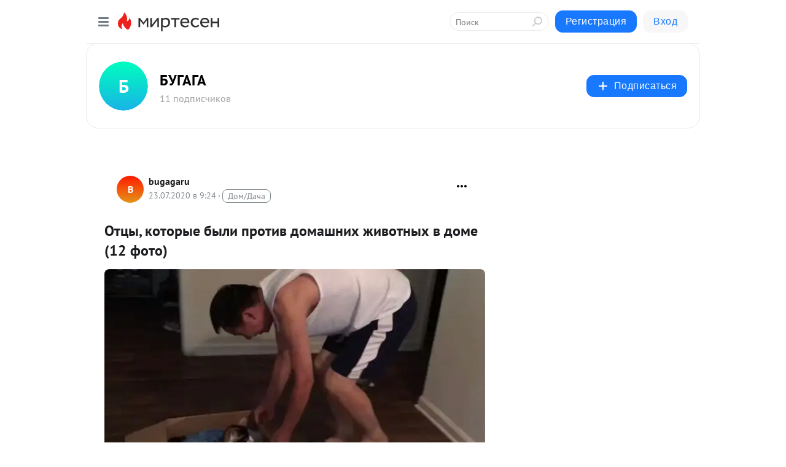

--- FILE ---
content_type: application/javascript;charset=UTF-8
request_url: https://exad.smi2.ru/jsapi?action=rtb_news&payload=CAESJDgxYTgzNWI5LWZlOWUtNDdlZi1hMDc4LWE2MDUwZDc0OWY4ZhpDEPnZwssGIgVydV9SVSoMMy4xMi4xNTQuMTU2MAE6JGRmZGE5M2M4LTAzZDMtNGNmMC1iZjRjLTgxNDlkYmY0OWY4YiKoAQiAChDQBRqfAU1vemlsbGEvNS4wIChNYWNpbnRvc2g7IEludGVsIE1hYyBPUyBYIDEwXzE1XzcpIEFwcGxlV2ViS2l0LzUzNy4zNiAoS0hUTUwsIGxpa2UgR2Vja28pIENocm9tZS8xMzEuMC4wLjAgU2FmYXJpLzUzNy4zNjsgQ2xhdWRlQm90LzEuMDsgK2NsYXVkZWJvdEBhbnRocm9waWMuY29tKSoRCOSkAxoLbWlydGVzZW4ucnUy_AIKbmh0dHBzOi8vYnVnYWdhcnUubWlydGVzZW4ucnUvYmxvZy80MzUzNzY2OTAwNi9PdHRzeWkta290b3J5aWUtYnlpbGktcHJvdGl2LWRvbWFzaG5paC16aGl2b3RueWloLXYtZG9tZS0xMi1mb3RvEl5odHRwczovL2J1Z2FnYS5ydS9waWN0dXJlcy8xMTQ2Nzc3Mzk4LW90Y3kta290b3J5ZS1ieWxpLXByb3Rpdi1kb21hc2huaWgtemhpdm90bnloLXYtZG9tZS5odG1sIqkB0J7RgtGG0YssINC60L7RgtC-0YDRi9C1INCx0YvQu9C4INC_0YDQvtGC0LjQsiDQtNC-0LzQsNGI0L3QuNGFINC20LjQstC-0YLQvdGL0YUg0LIg0LTQvtC80LUgKDEyINGE0L7RgtC-KSAtINCR0KPQk9CQ0JPQkCAtINCc0LXQtNC40LDQv9C70LDRgtGE0L7RgNC80LAg0JzQuNGA0KLQtdGB0LXQvUIaCIOsBhILc2xvdF8xMDM5MzkYGiACQAJIrAI
body_size: 72
content:
_jsapi_callbacks_._1({"response_id":"81a835b9-fe9e-47ef-a078-a6050d749f8f","blocks":[{"block_id":103939,"tag_id":"slot_103939","items":[],"block_view_uuid":"","strategy_id":14}],"trace":[]});


--- FILE ---
content_type: application/javascript;charset=UTF-8
request_url: https://exad.smi2.ru/jsapi?action=rtb_news&payload=CAMSJDliM2Y5YjFmLTJkODEtNDAzMy05NGQ4LWQ2ZGE0ZjhlZTlkZRpDEPnZwssGIgVydV9SVSoMMy4xMi4xNTQuMTU2MAE6JGRmZGE5M2M4LTAzZDMtNGNmMC1iZjRjLTgxNDlkYmY0OWY4YiKoAQiAChDQBRqfAU1vemlsbGEvNS4wIChNYWNpbnRvc2g7IEludGVsIE1hYyBPUyBYIDEwXzE1XzcpIEFwcGxlV2ViS2l0LzUzNy4zNiAoS0hUTUwsIGxpa2UgR2Vja28pIENocm9tZS8xMzEuMC4wLjAgU2FmYXJpLzUzNy4zNjsgQ2xhdWRlQm90LzEuMDsgK2NsYXVkZWJvdEBhbnRocm9waWMuY29tKSoRCOSkAxoLbWlydGVzZW4ucnUy_AIKbmh0dHBzOi8vYnVnYWdhcnUubWlydGVzZW4ucnUvYmxvZy80MzUzNzY2OTAwNi9PdHRzeWkta290b3J5aWUtYnlpbGktcHJvdGl2LWRvbWFzaG5paC16aGl2b3RueWloLXYtZG9tZS0xMi1mb3RvEl5odHRwczovL2J1Z2FnYS5ydS9waWN0dXJlcy8xMTQ2Nzc3Mzk4LW90Y3kta290b3J5ZS1ieWxpLXByb3Rpdi1kb21hc2huaWgtemhpdm90bnloLXYtZG9tZS5odG1sIqkB0J7RgtGG0YssINC60L7RgtC-0YDRi9C1INCx0YvQu9C4INC_0YDQvtGC0LjQsiDQtNC-0LzQsNGI0L3QuNGFINC20LjQstC-0YLQvdGL0YUg0LIg0LTQvtC80LUgKDEyINGE0L7RgtC-KSAtINCR0KPQk9CQ0JPQkCAtINCc0LXQtNC40LDQv9C70LDRgtGE0L7RgNC80LAg0JzQuNGA0KLQtdGB0LXQvUIaCIusBhILc2xvdF8xMDM5NDcYGiABQAJIrAI
body_size: 72
content:
_jsapi_callbacks_._3({"response_id":"9b3f9b1f-2d81-4033-94d8-d6da4f8ee9de","blocks":[{"block_id":103947,"tag_id":"slot_103947","items":[],"block_view_uuid":"","strategy_id":14}],"trace":[]});


--- FILE ---
content_type: application/javascript;charset=UTF-8
request_url: https://exad.smi2.ru/jsapi?action=rtb_news&payload=CAISJDFmNzgzZDgwLWJmNzctNDEyNS05Njc4LTJjMjk2NWUwNTRjZBpDEPnZwssGIgVydV9SVSoMMy4xMi4xNTQuMTU2MAE6JGRmZGE5M2M4LTAzZDMtNGNmMC1iZjRjLTgxNDlkYmY0OWY4YiKoAQiAChDQBRqfAU1vemlsbGEvNS4wIChNYWNpbnRvc2g7IEludGVsIE1hYyBPUyBYIDEwXzE1XzcpIEFwcGxlV2ViS2l0LzUzNy4zNiAoS0hUTUwsIGxpa2UgR2Vja28pIENocm9tZS8xMzEuMC4wLjAgU2FmYXJpLzUzNy4zNjsgQ2xhdWRlQm90LzEuMDsgK2NsYXVkZWJvdEBhbnRocm9waWMuY29tKSoRCOSkAxoLbWlydGVzZW4ucnUy_AIKbmh0dHBzOi8vYnVnYWdhcnUubWlydGVzZW4ucnUvYmxvZy80MzUzNzY2OTAwNi9PdHRzeWkta290b3J5aWUtYnlpbGktcHJvdGl2LWRvbWFzaG5paC16aGl2b3RueWloLXYtZG9tZS0xMi1mb3RvEl5odHRwczovL2J1Z2FnYS5ydS9waWN0dXJlcy8xMTQ2Nzc3Mzk4LW90Y3kta290b3J5ZS1ieWxpLXByb3Rpdi1kb21hc2huaWgtemhpdm90bnloLXYtZG9tZS5odG1sIqkB0J7RgtGG0YssINC60L7RgtC-0YDRi9C1INCx0YvQu9C4INC_0YDQvtGC0LjQsiDQtNC-0LzQsNGI0L3QuNGFINC20LjQstC-0YLQvdGL0YUg0LIg0LTQvtC80LUgKDEyINGE0L7RgtC-KSAtINCR0KPQk9CQ0JPQkCAtINCc0LXQtNC40LDQv9C70LDRgtGE0L7RgNC80LAg0JzQuNGA0KLQtdGB0LXQvUIaCIisBhILc2xvdF8xMDM5NDQYGiABQAJIrAI
body_size: 73
content:
_jsapi_callbacks_._2({"response_id":"1f783d80-bf77-4125-9678-2c2965e054cd","blocks":[{"block_id":103944,"tag_id":"slot_103944","items":[],"block_view_uuid":"","strategy_id":14}],"trace":[]});


--- FILE ---
content_type: application/javascript;charset=UTF-8
request_url: https://exad.smi2.ru/jsapi?action=rtb_news&payload=EiRjNTliMTNhNS1hMzAxLTQ1MjgtYTYyOS04NzFiNGQ2ZDcyMTcaQxD52cLLBiIFcnVfUlUqDDMuMTIuMTU0LjE1NjABOiRkZmRhOTNjOC0wM2QzLTRjZjAtYmY0Yy04MTQ5ZGJmNDlmOGIiqAEIgAoQ0AUanwFNb3ppbGxhLzUuMCAoTWFjaW50b3NoOyBJbnRlbCBNYWMgT1MgWCAxMF8xNV83KSBBcHBsZVdlYktpdC81MzcuMzYgKEtIVE1MLCBsaWtlIEdlY2tvKSBDaHJvbWUvMTMxLjAuMC4wIFNhZmFyaS81MzcuMzY7IENsYXVkZUJvdC8xLjA7ICtjbGF1ZGVib3RAYW50aHJvcGljLmNvbSkqEQjkpAMaC21pcnRlc2VuLnJ1MvwCCm5odHRwczovL2J1Z2FnYXJ1Lm1pcnRlc2VuLnJ1L2Jsb2cvNDM1Mzc2NjkwMDYvT3R0c3lpLWtvdG9yeWllLWJ5aWxpLXByb3Rpdi1kb21hc2huaWgtemhpdm90bnlpaC12LWRvbWUtMTItZm90bxJeaHR0cHM6Ly9idWdhZ2EucnUvcGljdHVyZXMvMTE0Njc3NzM5OC1vdGN5LWtvdG9yeWUtYnlsaS1wcm90aXYtZG9tYXNobmloLXpoaXZvdG55aC12LWRvbWUuaHRtbCKpAdCe0YLRhtGLLCDQutC-0YLQvtGA0YvQtSDQsdGL0LvQuCDQv9GA0L7RgtC40LIg0LTQvtC80LDRiNC90LjRhSDQttC40LLQvtGC0L3Ri9GFINCyINC00L7QvNC1ICgxMiDRhNC-0YLQvikgLSDQkdCj0JPQkNCT0JAgLSDQnNC10LTQuNCw0L_Qu9Cw0YLRhNC-0YDQvNCwINCc0LjRgNCi0LXRgdC10L1CGgj1mwYSC3Nsb3RfMTAxODc3GBogAkACSOwE
body_size: 74
content:
_jsapi_callbacks_._0({"response_id":"c59b13a5-a301-4528-a629-871b4d6d7217","blocks":[{"block_id":101877,"tag_id":"slot_101877","items":[],"block_view_uuid":"","strategy_id":14}],"trace":[]});


--- FILE ---
content_type: application/javascript;charset=UTF-8
request_url: https://exad.smi2.ru/jsapi?action=rtb_news&payload=CAQSJDgwNTc0Y2U3LTFjYjAtNDQ2Ny1iMGU2LTM4Y2FjNDQxZjg4MhpDEPnZwssGIgVydV9SVSoMMy4xMi4xNTQuMTU2MAE6JGRmZGE5M2M4LTAzZDMtNGNmMC1iZjRjLTgxNDlkYmY0OWY4YiKoAQiAChDQBRqfAU1vemlsbGEvNS4wIChNYWNpbnRvc2g7IEludGVsIE1hYyBPUyBYIDEwXzE1XzcpIEFwcGxlV2ViS2l0LzUzNy4zNiAoS0hUTUwsIGxpa2UgR2Vja28pIENocm9tZS8xMzEuMC4wLjAgU2FmYXJpLzUzNy4zNjsgQ2xhdWRlQm90LzEuMDsgK2NsYXVkZWJvdEBhbnRocm9waWMuY29tKSoRCOSkAxoLbWlydGVzZW4ucnUy_AIKbmh0dHBzOi8vYnVnYWdhcnUubWlydGVzZW4ucnUvYmxvZy80MzUzNzY2OTAwNi9PdHRzeWkta290b3J5aWUtYnlpbGktcHJvdGl2LWRvbWFzaG5paC16aGl2b3RueWloLXYtZG9tZS0xMi1mb3RvEl5odHRwczovL2J1Z2FnYS5ydS9waWN0dXJlcy8xMTQ2Nzc3Mzk4LW90Y3kta290b3J5ZS1ieWxpLXByb3Rpdi1kb21hc2huaWgtemhpdm90bnloLXYtZG9tZS5odG1sIqkB0J7RgtGG0YssINC60L7RgtC-0YDRi9C1INCx0YvQu9C4INC_0YDQvtGC0LjQsiDQtNC-0LzQsNGI0L3QuNGFINC20LjQstC-0YLQvdGL0YUg0LIg0LTQvtC80LUgKDEyINGE0L7RgtC-KSAtINCR0KPQk9CQ0JPQkCAtINCc0LXQtNC40LDQv9C70LDRgtGE0L7RgNC80LAg0JzQuNGA0KLQtdGB0LXQvUIaCIWsBhILc2xvdF8xMDM5NDEYGiAEQAJIrAc
body_size: 72
content:
_jsapi_callbacks_._4({"response_id":"80574ce7-1cb0-4467-b0e6-38cac441f882","blocks":[{"block_id":103941,"tag_id":"slot_103941","items":[],"block_view_uuid":"","strategy_id":14}],"trace":[]});
